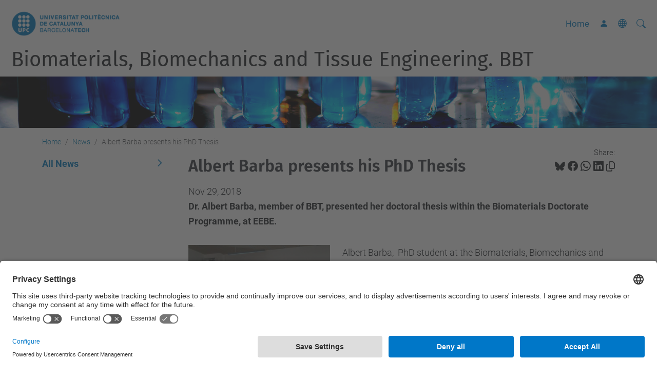

--- FILE ---
content_type: text/html;charset=utf-8
request_url: https://biomaterials.upc.edu/en/news/albert-barba-presents-his-phd-thesis
body_size: 8790
content:
<!DOCTYPE html>
<html xmlns="http://www.w3.org/1999/xhtml" class="h-100" lang="en" xml:lang="en">

<head><meta http-equiv="Content-Type" content="text/html; charset=UTF-8" />
  <title>Albert Barba presents his PhD Thesis — Biomaterials, Biomechanics and Tissue Engineering. BBT — UPC. Universitat Politècnica de Catalunya</title>
  <link rel="preconnect" href="//app.usercentrics.eu" />
  <link rel="preconnect" href="//api.usercentrics.eu" />
  <link rel="preconnect" href="//privacy-proxy.usercentrics.eu" />
  <link rel="dns-prefetch" href="//app.usercentrics.eu" />
  <link rel="dns-prefetch" href="//api.usercentrics.eu" />
  <link rel="preload" href="/++theme++genweb6.theme/stylesheets/fa.min.css" as="style" onload="this.onload=null;this.rel='stylesheet'" />
  <!-- <link rel="preload" href="//app.usercentrics.eu/browser-ui/latest/loader.js" as="script"/>
  <link rel="preload" href="//privacy-proxy.usercentrics.eu/latest/uc-block.bundle.js" as="script"/> -->
  <script>
    window.UC_UI_DOMAINS = {
      crossDomainConsentSharingIFrame: 'https://www.upc.edu/cross-domain-bridge.html',
    };
  </script>
  <script id="usercentrics-cmp" src="https://app.usercentrics.eu/browser-ui/latest/loader.js" data-settings-id="k73tMWYfS" async=""></script>
  <script type="application/javascript" src="https://privacy-proxy.usercentrics.eu/latest/uc-block.bundle.js"></script>
  <script>
    uc.deactivateBlocking([
      'HkocEodjb7', // Google Analytics is not blocked
      'BJ59EidsWQ', //GTM
      'mJTPU19oR', //Google adsense
    ]);
  </script>
  <script type="text/javascript" id="gtag-consent">
    window.dataLayer = window.dataLayer || [];

    function gtag() {
      dataLayer.push(arguments);
    }
    gtag("consent", "default", {
      ad_user_data: "denied",
      ad_personalization: "denied",
      ad_storage: "denied",
      analytics_storage: "denied",
      wait_for_update: 500
    });
    gtag("set", "ads_data_redaction", true);
  </script>
  <script defer="defer" type="application/javascript" src="/++theme++genweb6.theme/js/dataTables.min.js"></script>
  <script defer="defer" type="application/javascript" src="/++theme++genweb6.theme/js/select2.min.js"></script>
<meta charset="utf-8" /><meta name="twitter:card" content="summary" /><meta property="og:site_name" content="bibite" /><meta property="og:title" content="Albert Barba presents his PhD Thesis" /><meta property="twitter:title" content="Albert Barba presents his PhD Thesis" /><meta property="og:type" content="website" /><meta property="og:description" content="Dr. Albert Barba, member of BBT, presented her doctoral thesis within the Biomaterials Doctorate Programme, at EEBE." /><meta property="twitter:description" content="Dr. Albert Barba, member of BBT, presented her doctoral thesis within the Biomaterials Doctorate Programme, at EEBE." /><meta property="og:url" content="https://biomaterials.upc.edu/en/news/albert-barba-presents-his-phd-thesis" /><meta property="twitter:url" content="https://biomaterials.upc.edu/en/news/albert-barba-presents-his-phd-thesis" /><meta property="og:image" content="https://biomaterials.upc.edu/en/news/albert-barba-presents-his-phd-thesis/@@download/image/Albert_Barba_PhD_Thesis.jpg" /><meta property="twitter:image" content="https://biomaterials.upc.edu/en/news/albert-barba-presents-his-phd-thesis/@@download/image/Albert_Barba_PhD_Thesis.jpg" /><meta property="og:image:type" content="image/jpeg" /><meta name="robots" content="all" /><meta name="DC.description" content="Dr. Albert Barba, member of BBT, presented her doctoral thesis within the Biomaterials Doctorate Programme, at EEBE." /><meta name="DC.date.created" content="2018-11-29T12:13:06+01:00" /><meta name="DC.date.modified" content="2021-02-17T10:16:03+01:00" /><meta name="DC.type" content="News Item" /><meta name="DC.format" content="text/plain" /><meta name="DC.language" content="en" /><meta name="DC.date.valid_range" content="2018/11/29 - " /><meta name="description" /><meta name="viewport" content="width=device-width, initial-scale=1.0" /><meta name="generator" content="Plone - https://plone.org/" /><link rel="alternate" hreflang="ca" href="https://biomaterials.upc.edu/ca/noticies/albert-barba-presenta-la-seva-tesis-doctoral" /><link rel="alternate" hreflang="en" href="https://biomaterials.upc.edu/en/news/albert-barba-presents-his-phd-thesis" /><link rel="alternate" hreflang="es" href="https://biomaterials.upc.edu/es/noticias/albert-barba-presents-his-phd-thesis" /><link rel="alternate" hreflang="x-default" href="https://biomaterials.upc.edu/ca/noticies/albert-barba-presenta-la-seva-tesis-doctoral" /><link rel="canonical" href="https://biomaterials.upc.edu/en/news/albert-barba-presents-his-phd-thesis" /><link rel="preload icon" type="image/vnd.microsoft.icon" href="https://biomaterials.upc.edu/en/favicon.ico?name=favicon.ico" /><link rel="mask-icon" href="https://biomaterials.upc.edu/en/favicon.ico?name=favicon.ico" /><link href="https://biomaterials.upc.edu/en/@@search" rel="search" title="Search this site" /><link data-bundle="easyform" href="https://biomaterials.upc.edu/++webresource++b6e63fde-4269-5984-a67a-480840700e9a/++resource++easyform.css" media="all" rel="stylesheet" type="text/css" /><link data-bundle="mosaic-css" href="https://biomaterials.upc.edu/++webresource++480da030-29cc-549f-ac36-8d1ede79795e/++plone++mosaic/mosaic.min.css" media="all" rel="stylesheet" type="text/css" /><link data-bundle="multilingual" href="https://biomaterials.upc.edu/++webresource++4b25ebfe-4288-5cbe-b3d2-cfa66e33cd82/++resource++plone.app.multilingual.stylesheet/multilingual.css" media="all" rel="stylesheet" type="text/css" /><link data-bundle="plone-fullscreen" href="https://biomaterials.upc.edu/++webresource++ac83a459-aa2c-5a45-80a9-9d3e95ae0847/++plone++static/plone-fullscreen/fullscreen.css" media="all" rel="stylesheet" type="text/css" /><link data-bundle="upc-bundle" href="https://biomaterials.upc.edu/++webresource++14ff9cc0-0eda-5e21-a9bd-22687843ae35/++theme++genweb6.upc/stylesheets/theme-upc.min.css" media="all" rel="stylesheet" type="text/css" /><link href="https://biomaterials.upc.edu/++webresource++28af1d0a-b056-5919-b6d4-a78c653e985d//++theme++genweb6.theme/stylesheets/theme.min.css" media="all" rel="stylesheet" type="text/css" /><script async="" src="https://www.googletagmanager.com/gtag/js?id=G-RXN0WT55TK"></script><script>
  window.dataLayer = window.dataLayer || [];
  function gtag(){dataLayer.push(arguments);}
  gtag('js', new Date());

  gtag('config', 'G-RXN0WT55TK');
</script><script data-bundle="plone-fullscreen" integrity="sha384-yAbXscL0aoE/0AkFhaGNz6d74lDy9Cz7PXfkWNqRnFm0/ewX0uoBBoyPBU5qW7Nr" src="https://biomaterials.upc.edu/++webresource++6aa4c841-faf5-51e8-8109-90bd97e7aa07/++plone++static/plone-fullscreen/fullscreen.js"></script><script data-bundle="plone" integrity="sha384-VpRtef0in9VvJccUgGM+OKJxMlKkCjrUuv4dmkXUjfuBQMRjcDWGNmTYiPWFcckC" src="https://biomaterials.upc.edu/++webresource++63fc8075-8d9c-52b0-bd0c-c7db8d9c785d/++plone++static/bundle-plone/bundle.min.js"></script><script data-bundle="datagridfield-bundle" integrity="sha384-ab8+ZO465yuhsQpCxqQ3u2HpLcOwNqxIS0HAA+laLWcfsX8+8SXtI9TSBzDJg9wf" src="https://biomaterials.upc.edu/++webresource++b5050647-6b73-57ea-8cc2-e492b13e1606/++resource++collective.z3cform.datagridfield/datagridfield-remote.min.js"></script><script integrity="sha384-Z0c0O7SGparpXtqZ7DqB+2xYabbv4FwSW10MAxUzrFnDh7Bfxubjpre0f7AIxrKf" src="https://biomaterials.upc.edu/++webresource++428ff13a-1bd4-583d-ba0b-b909e791367c//++theme++genweb6.theme/js/theme.min.js"></script></head>

<body class="d-flex flex-column h-100 col-content col-one frontend icons-on portaltype-news-item section-news site-en subsection-albert-barba-presents-his-phd-thesis template-newsitem_view thumbs-on userrole-anonymous viewpermission-view" id="visual-portal-wrapper" dir="ltr" data-base-url="https://biomaterials.upc.edu/en/news/albert-barba-presents-his-phd-thesis" data-view-url="https://biomaterials.upc.edu/en/news/albert-barba-presents-his-phd-thesis" data-portal-url="https://biomaterials.upc.edu" data-i18ncatalogurl="https://biomaterials.upc.edu/plonejsi18n" data-pat-pickadate="{&quot;date&quot;: {&quot;selectYears&quot;: 200}, &quot;time&quot;: {&quot;interval&quot;: 5 } }" data-pat-plone-modal="{&quot;actionOptions&quot;: {&quot;displayInModal&quot;: false}}"><div class="outer-wrapper flex-shrink-0">

    <header id="content-header" class="sticky-top">
      <div id="portal-top" class="w-100">
        


    <div id="header" class="d-flex align-items-center light-to-dark-theme">

        <a href="#main-container" class="d-none">Go to main content</a>

        <div id="portal-logos" class="d-flex me-4">
            <div id="logo-primary">

                <a href="https://www.upc.edu/en" target="_blank">

                    <img alt="Universitat Politècnica de Catalunya" title="Universitat Politècnica de Catalunya" class="img-desktop" src="https://biomaterials.upc.edu/@@gw-logo" />

                </a>

                

            </div>

            
        </div>

        <nav id="portal-navbar" role="navigation" class="global-navigation ms-auto">

            <ul class="navbar-nav mb-2 mb-lg-0 align-items-center" id="portal-globalnav">
                <li class="home nav-item">
                    <a class="nav-link" href="https://biomaterials.upc.edu/en">Home</a>
                </li>

                

                

                    <li class="nav-item nav-action">

                        <a title="Log in" href="https://biomaterials.upc.edu/en/news/albert-barba-presents-his-phd-thesis/login" id="personaltools-login" icon="person-fill">

                        <i class="bi bi-person-fill" title="Log in" alt="Log in"></i>
                        </a>

                    </li>

                

                

                    <li class="has_subtree nav-item nav-lang">

                        <a href="#" class="nav-link" aria-haspopup="true">
                            <i class="bi bi-globe" alt="alt" title="title"></i>
                        </a>

                        <ul class="has_subtree dropdown">
                            <li class="nav-item">
                                <a class="nav-link" href="https://biomaterials.upc.edu/ca?set_language=ca">
                                    <span>Català</span>
                                </a>
                            </li>
                            <li class="nav-item">
                                <a class="nav-link" href="https://biomaterials.upc.edu/es?set_language=es">
                                    <span>Español</span>
                                </a>
                            </li>
                        </ul>
                    </li>

                
            </ul>
        </nav>

        <div id="portal-searchbox" class="nav-item">

            

    <form id="searchGadget_form" action="https://biomaterials.upc.edu/en/@@search" role="search" class="d-flex pat-livesearch show_images " data-pat-livesearch="ajaxUrl:https://biomaterials.upc.edu/en/@@ajax-search">

        <label class="hiddenStructure" for="searchGadget">Search Site</label>

        

            <input name="SearchableText" type="text" size="18" id="searchGadget" title="Search Site" placeholder="Search Site" class="searchField form-control me-3" />

            

            

        

        <button class="searchButton" type="submit" alt="alt" aria-label="aria-label"><i class="bi bi-search" alt="alt" title="title"></i></button>

        <div id="portal-advanced-search" class="hiddenStructure">

            <a href="https://biomaterials.upc.edu/en/@@search">Advanced Search…</a>

        </div>

    </form>


        </div>

        <div id="portal-navbar-mobile" class="d-none ms-auto" role="navigation">

            <nav class="navbar navbar-dark">

                <div class="container-fluid">

                    <button class="navbar-toggler" type="button" data-bs-toggle="offcanvas" aria-label="Close" data-bs-target="#gwMobileNavbar" aria-controls="gwMobileNavbar">

                    <span class="navbar-toggler-icon"></span>

                    </button>

                    <div class="offcanvas offcanvas-end text-bg-dark" tabindex="-1" id="gwMobileNavbar" aria-labelledby="gwMobileNavbarLabel">

                        <div class="offcanvas-header">

                            <p class="h5">Menú</p>
                            <button type="button" class="btn-close btn-close-white" data-bs-dismiss="offcanvas" aria-label="Close"></button>

                        </div>

                        <div class="offcanvas-body">

                            <div class="d-flex mt-3 mb-2" role="search">

                                <div id="portal-searchbox-mobile" class="nav-item">

                                    

    <form id="searchGadget_form_mobile" action="https://biomaterials.upc.edu/en/@@search" role="search" class="d-flex pat-livesearch show_images " data-pat-livesearch="ajaxUrl:https://biomaterials.upc.edu/en/@@ajax-search">

        <label class="hiddenStructure" for="searchGadget_mobile">Search Site</label>

        

            <input name="SearchableText" type="text" size="18" id="searchGadget_mobile" title="Search Site" placeholder="Search Site" class="searchField form-control me-3" />

            

            

        

        <button class="searchButton" type="submit" alt="alt" aria-label="aria-label"><i class="bi bi-search" alt="alt" title="title"></i></button>

        <div id="portal-advanced-search_mobile" class="hiddenStructure">

            <a href="https://biomaterials.upc.edu/en/@@search">Advanced Search…</a>

        </div>

    </form>



                                </div>

                            </div>

                            <ul class="navbar-nav justify-content-end flex-grow-1 pe-3">

                                <li class="nav-item">

                                    <a class="nav-link" href="https://biomaterials.upc.edu/en">Home</a>

                                </li>

                                

                                    <li class="ps-3"><hr class="mt-1 mb-1" /></li>

                                    <li class="introduction-objectives has_subtree nav-item"><a href="https://biomaterials.upc.edu/en/introduction-objectives" target="_self" class="state-published nav-link" aria-haspopup="true">Introduction and Objectives</a><input type="checkbox" class="opener" /><label for="navitem-introduction-objectives" role="button" aria-label="Introduction and Objectives"></label><ul class="has_subtree dropdown"><li class="scientific-goals nav-item"><a href="https://biomaterials.upc.edu/en/introduction-objectives/scientific-goals" target="_self" class="state-published nav-link">Scientific Goals</a></li><li class="overiew-bbt nav-item"><a href="https://biomaterials.upc.edu/en/introduction-objectives/overiew-bbt" target="_self" class="state-published nav-link">Overview</a></li><li class="collaborations-map nav-item"><a href="https://biomaterials.upc.edu/en/introduction-objectives/collaborations-map" target="_self" class="state-published nav-link">Collaborations Map</a></li></ul></li><li class="research-lines nav-item"><a href="https://biomaterials.upc.edu/en/research-lines" target="_self" class="state-published nav-link">Research Lines</a></li><li class="publications nav-item"><a href="https://biomaterials.upc.edu/en/publications" target="_self" class="state-published nav-link">Publications</a></li><li class="patents nav-item"><a href="https://biomaterials.upc.edu/en/patents" target="_self" class="state-published nav-link">Patents</a></li><li class="staff has_subtree nav-item"><a href="https://biomaterials.upc.edu/en/staff" target="_self" class="state-published nav-link" aria-haspopup="true">Staff</a><input type="checkbox" class="opener" /><label for="navitem-staff" role="button" aria-label="Staff"></label><ul class="has_subtree dropdown"><li class="alumni nav-item"><a href="https://biomaterials.upc.edu/en/staff/alumni" target="_self" class="state-published nav-link">Alumni</a></li><li class="look-back nav-item"><a href="https://biomaterials.upc.edu/en/staff/look-back" target="_self" class="state-published nav-link">Look Back</a></li></ul></li><li class="engineering-services has_subtree nav-item"><a href="https://biomaterials.upc.edu/en/engineering-services" target="_self" class="state-published nav-link" aria-haspopup="true">Engineering Services</a><input type="checkbox" class="opener" /><label for="navitem-engineering-services" role="button" aria-label="Engineering Services"></label><ul class="has_subtree dropdown"><li class="microscopy nav-item"><a href="https://biomaterials.upc.edu/en/engineering-services/microscopy" target="_self" class="state-published nav-link">Microscopy</a></li><li class="mechanical-characterization nav-item"><a href="https://biomaterials.upc.edu/en/engineering-services/mechanical-characterization" target="_self" class="state-published nav-link">Mechanical characterization</a></li><li class="chemical-and-structural-characterization nav-item"><a href="https://biomaterials.upc.edu/en/engineering-services/chemical-and-structural-characterization" target="_self" class="state-published nav-link">Chemical and structural characterization</a></li><li class="physical-characterization nav-item"><a href="https://biomaterials.upc.edu/en/engineering-services/physical-characterization" target="_self" class="state-published nav-link">Physical characterization</a></li><li class="heat-and-surface-treatments nav-item"><a href="https://biomaterials.upc.edu/en/engineering-services/heat-and-surface-treatments" target="_self" class="state-published nav-link">Heat and Surface treatments</a></li><li class="electrochemical-characterization nav-item"><a href="https://biomaterials.upc.edu/en/engineering-services/electrochemical-characterization" target="_self" class="state-published nav-link">Electrochemical characterization</a></li><li class="biological-characterization nav-item"><a href="https://biomaterials.upc.edu/en/engineering-services/biological-characterization" target="_self" class="state-published nav-link">Biological Characterization</a></li><li class="animal-studies-and-histological-characterization nav-item"><a href="https://biomaterials.upc.edu/en/engineering-services/animal-studies-and-histological-characterization" target="_self" class="state-published nav-link">Animal studies and Histological characterization</a></li><li class="forensic-engineering nav-item"><a href="https://biomaterials.upc.edu/en/engineering-services/forensic-engineering" target="_self" class="state-published nav-link">Forensic engineering</a></li><li class="data-processing-and-analysis nav-item"><a href="https://biomaterials.upc.edu/en/engineering-services/data-processing-and-analysis" target="_self" class="state-published nav-link">Data processing and analysis</a></li><li class="technical-consultancy nav-item"><a href="https://biomaterials.upc.edu/en/engineering-services/technical-consultancy" target="_self" class="state-published nav-link">Technical consultancy</a></li><li class="forms-of-collaboration nav-item"><a href="https://biomaterials.upc.edu/en/engineering-services/forms-of-collaboration" target="_self" class="state-published nav-link">Forms of collaboration</a></li></ul></li><li class="chairs has_subtree nav-item"><a href="https://biomaterials.upc.edu/en/chairs" target="_self" class="state-published nav-link" aria-haspopup="true">Chairs</a><input type="checkbox" class="opener" /><label for="navitem-chairs" role="button" aria-label="Chairs"></label><ul class="has_subtree dropdown"><li class="chair-klockner-upc nav-item"><a href="https://biomaterials.upc.edu/en/chairs/chair-klockner-upc" target="_self" class="state-published nav-link">Chair Klockner-UPC</a></li><li class="chair-ames-upc nav-item"><a href="https://biomaterials.upc.edu/en/chairs/chair-ames-upc" target="_self" class="state-published nav-link">Chair AMES GROUP-UPC</a></li></ul></li><li class="media-1 nav-item"><a href="https://biomaterials.upc.edu/en/media-1" target="_self" class="state-published nav-link">Media</a></li><li class="job-opportunities-1 nav-item"><a href="https://biomaterials.upc.edu/en/job-opportunities-1" target="_self" class="state-published nav-link">Job Opportunities</a></li>

                                

                                

                                    

                                        <li class="ps-3"><hr class="mt-1 mb-1" /></li>

                                        <li class="nav-item">

                                            <a href="https://biomaterials.upc.edu/en/news/albert-barba-presents-his-phd-thesis/login" title="Log in" id="personaltools-login-mobile">

                                                <span>Log in</span>
                                            </a>

                                        </li>

                                    

                                

                                

                                    

                                        <li class="ps-3"><hr class="mt-1 mb-1" /></li>

                                        <li class="nav-item">

                                            <a class="nav-link" href="https://biomaterials.upc.edu/ca?set_language=ca">

                                                <span>Català</span>

                                            </a>

                                        </li>
                                        <li class="nav-item">

                                            <a class="nav-link" href="https://biomaterials.upc.edu/es?set_language=es">

                                                <span>Español</span>

                                            </a>

                                        </li>

                                    

                                

                            </ul>
                        </div>
                    </div>
                </div>
            </nav>
        </div>
    </div>



      </div>
    </header>

    <div id="above-content-wrapper">
      <div id="viewlet-above-content">



    <div id="hero" class="light-to-dark-theme image-hero content-hero" style="--bg-img-url: url(https://biomaterials.upc.edu/@@gw-hero)">

        

        

        

            <section>

                

                

                <img alt="" src="https://biomaterials.upc.edu/@@gw-hero" />

            </section>

        

        <div class="site_title">

            

                

                <div class="h1">
                    <a accesskey="1" class="text-decoration-none" href="https://biomaterials.upc.edu/en">
                        Biomaterials, Biomechanics and Tissue Engineering. BBT
                    </a>
                </div>

            

        </div>

        

    </div>





<nav id="portal-breadcrumbs" aria-label="breadcrumb" label_breadcrumb="label_breadcrumb">
  <div class="container">
    <ol class="breadcrumb">
      <li class="breadcrumb-item"><a href="https://biomaterials.upc.edu/en">Home</a></li>
      
        <li class="breadcrumb-item"><a href="https://biomaterials.upc.edu/en/news">News</a></li>
        
      
        
        <li class="breadcrumb-item active" aria-current="page">Albert Barba presents his PhD Thesis</li>
      
    </ol>
  </div>
</nav>
</div>
    </div>

    <div class="container">
      <div class="row">
        <aside id="global_statusmessage" class="col-12">
      

      <div>
      </div>
    </aside>
      </div>
      <main id="main-container" class="row">
        <section id="portal-column-content">

      

      

        

          <article id="content">

            

              <header>

                <div id="viewlet-above-content-title"><span id="social-tags-body" itemscope="" itemtype="http://schema.org/WebPage" style="display: none">
  <span itemprop="name">Albert Barba presents his PhD Thesis</span>
  <span itemprop="description">Dr. Albert Barba, member of BBT, presented her doctoral thesis within the Biomaterials Doctorate Programme, at EEBE.</span>
  <span itemprop="url">https://biomaterials.upc.edu/en/news/albert-barba-presents-his-phd-thesis</span>
  <span itemprop="image">https://biomaterials.upc.edu/en/news/albert-barba-presents-his-phd-thesis/@@download/image/Albert_Barba_PhD_Thesis.jpg</span>
</span>

<div id="social_tags">

  <p class="fs-s mb-0">
    Share:
  </p>

  

    <a target="_blank" href="https://bsky.app/intent/compose?text=Albert Barba presents his PhD Thesis https://biomaterials.upc.edu/resolveuid/df66c19522a84ec7b4e8eb69af64e0af" title="Bluesky">

      <i class="fa-brands fa-bluesky"></i>

    </a>

    

  

    <a target="_blank" href="https://www.facebook.com/sharer/sharer.php?u=https://biomaterials.upc.edu/resolveuid/df66c19522a84ec7b4e8eb69af64e0af" title="Facebook">

      <i class="bi bi-facebook"></i>

    </a>

    

  

    <a target="_blank" href="https://wa.me/?text=Albert Barba presents his PhD Thesis https://biomaterials.upc.edu/resolveuid/df66c19522a84ec7b4e8eb69af64e0af" title="Whatsapp">

      <i class="bi bi-whatsapp"></i>

    </a>

    

  

    <a target="_blank" href="https://www.linkedin.com/sharing/share-offsite?url=https://biomaterials.upc.edu/resolveuid/df66c19522a84ec7b4e8eb69af64e0af" title="Linkedin">

      <i class="bi bi-linkedin"></i>

    </a>

    

  

    

    <a href="#" data-bs-toggle="tooltip" id="copy-universal-link" data-url="https://biomaterials.upc.edu/resolveuid/df66c19522a84ec7b4e8eb69af64e0af" aria-label="Copied!" data-bs-title="Copied!" data-bs-original-title="Copy link">

      <i class="fa-regular fa-copy"></i>

    </a>

  

</div>
</div>

                
                  <h1>Albert Barba presents his PhD Thesis</h1>

                

                <div id="viewlet-below-content-title"><div id="news_date">

     <p>Nov 29, 2018</p>

</div>
</div>

                
                  <p class="lead">Dr. Albert Barba, member of BBT, presented her doctoral thesis within the Biomaterials Doctorate Programme, at EEBE.</p>

                

                <div id="viewlet-below-content-description"></div>

              </header>

              <div id="viewlet-above-content-body"><section id="section-leadimage">

  

  <figure class="newsImageContainer">

    <a target="_blank" href="https://biomaterials.upc.edu/en/news/albert-barba-presents-his-phd-thesis/@@images/image-800-1719b8f0f1806eaa5c497e2a56abbd9f.jpeg">

      <img src="https://biomaterials.upc.edu/en/news/albert-barba-presents-his-phd-thesis/@@images/image-800-1719b8f0f1806eaa5c497e2a56abbd9f.jpeg" alt="Albert Barba presents his PhD Thesis" title="Albert Barba presents his PhD Thesis" height="470" width="714" class="figure-img img-fluid" />

      <figcaption class="figure-caption">Dr. Albert Barba</figcaption>

    </a>

  </figure>



</section>
</div>

              <div id="content-core">
                
      

        <section id="section-text">
          <div id="parent-fieldname-text" class=""><p>Albert Barba,  PhD student at the Biomaterials, Biomechanics and Thissue Engineering Research Group at UPC, presented his Doctoral Thesis on November 28th, at the new Diagonal-Besòs Campus of the Universitat Politècnica de Catalunya (UPC).</p>
<p>The student presented his thesis in "Intrinsic osteoinduction and osteogenesis of biomimetic calcium phosphate scaffolds with different nano-, micro- and macroporosities: ectopic and orthotopic implantation in a canine model", directed by Dr. Maria-Pau Ginebra (BBT) and Dr. Jordi Franch (UAB), before a jury constituted by Dr. Cristina Canal (UPC), Dr. Jeróme Noailly (UPF) and Dr. Marco López (Univ. Lille Nord, France).</p>
<p>Dr. Barba, granted with a FI research grant by Generalitat de Catalunya, enjoyed two research stays at the <a class="external-link" href="http://katalog.uu.se/organisation/?orgId=TT2:31" target="_blank" title="">Department of Science and Engineering, Applied Materials Science</a> in Uppsala Universitet (Sweden).</p></div>
        </section>

      
    
              </div>

              <div id="viewlet-below-content-body">






</div>

            
            <footer>
              <div id="viewlet-below-content">




</div>
            </footer>
          </article>
        
      

      
    </section>
        <aside id="portal-column-one">
        
      
        

    <div class="portletWrapper" id="portletwrapper-706c6f6e652e6c656674636f6c756d6e0a636f6e746578740a2f34382f6269626974652f656e2f6e6577730a63617465676f72696573" data-portlethash="706c6f6e652e6c656674636f6c756d6e0a636f6e746578740a2f34382f6269626974652f656e2f6e6577730a63617465676f72696573">

    

    

        <div class="portlet portlet-category portlet-category-news portlet-list">

            <ul class="list-group list-group-flush mb-2">

                <li class="list-group-item ps-0">

                    <a href="https://biomaterials.upc.edu/en/news/news_listing" class="d-block text-decoration-none active">

                        <span>All News</span>
                    </a>

                </li>

                

            </ul>

        </div>

    


</div>





      
    </aside>
      </main>
      <!--/row-->
    </div>
    <!--/container-->

    <footer id="portal-footer-wrapper" class="mt-auto">
      <div id="portal-footer">

      <div id="footer-contact" role="contentinfo">

    <div class="row">

      

      <div class="col-md-3 offset-md-1 contact">
        <h2>Contact</h2>

        

        <address>
          <div style="text-align: center; "><picture><source srcset="https://biomaterials.upc.edu/ca/etseib.jpg/@@images/image-200-523b39d425fd81d0b2a08625471ed8fd.jpeg 200w,https://biomaterials.upc.edu/ca/etseib.jpg/@@images/image-1600-b7880ed2d78d0becb8bf73ac71c68eaf.jpeg 1600w,https://biomaterials.upc.edu/ca/etseib.jpg/@@images/image-1400-9c73ee25e64fb639cd30e70491e0f32c.jpeg 1400w,https://biomaterials.upc.edu/ca/etseib.jpg/@@images/image-1200-25db012e0e3da4d7fd52669d176c03d8.jpeg 1200w,https://biomaterials.upc.edu/ca/etseib.jpg/@@images/image-1000-ce62c1298a3f53eb54330407bc668180.jpeg 1000w,https://biomaterials.upc.edu/ca/etseib.jpg/@@images/image-800-93a3785eb8dcea5886ca19145ef5c763.jpeg 800w,https://biomaterials.upc.edu/ca/etseib.jpg/@@images/image-600-ed06004470a9984093aaf9063bfc5ea6.jpeg 600w,https://biomaterials.upc.edu/ca/etseib.jpg/@@images/image-400-f2c4d2744e391c6d434ec807d7efbcfc.jpeg 400w,https://biomaterials.upc.edu/ca/etseib.jpg/@@images/image-128-f0c65ab6fa97a2bb8d37e42338608c1f.jpeg 128w,https://biomaterials.upc.edu/ca/etseib.jpg/@@images/image-64-bd363c8f7c4ea3bb5998a10f117aea62.jpeg 64w,https://biomaterials.upc.edu/ca/etseib.jpg/@@images/image-32-065f84b1fe4c8abe704fb8ae52f6b1c5.jpeg 32w,https://biomaterials.upc.edu/ca/etseib.jpg/@@images/image-16-80de9726dd42fceb7f4b2fdd2835a161.jpeg 16w"></source><img alt="" class="image-inline image-richtext picture-variant-mini" height="133" loading="lazy" src="https://biomaterials.upc.edu/ca/etseib.jpg/@@images/image-200-523b39d425fd81d0b2a08625471ed8fd.jpeg" title="EEBE - Edifici I" width="200" /></picture></div>
<hr />
<p style="text-align: left; "><a class="external-link" href="https://eebe.upc.edu/en" target="_blank" title="">EEBE - Barcelona East School of Engineering</a></p>
<p style="text-align: left; "><a class="external-link" href="http://www.cmem.upc.edu/?set_language=en" target="_blank" title="">CEM - Dpt. of Materials Science and Engineering</a></p>
<p style="text-align: left; ">Campus Diagonal Besòs, Edifici I, Av. Eduard Maristany, 16. 08019 Barcelona (Spain)</p>
<p style="text-align: left; ">(0034) 93 401 07 17</p>
<p style="text-align: left; "><strong>Contact e-mail:</strong> noelia.aparicio[at]upc.edu</p>
<p style="text-align: left; "><strong>Contact e-mail for Engineering Services:</strong> miquel.punset[at]upc.edu</p>
<hr />
<div style="text-align: center; "><a class="external-link" href="https://www.google.es/maps/place/BBT+Biomaterials,+Biomechanics+and+Tissue+Engineering/@41.4151179,2.2240439,17z/data=!4m8!1m2!2m1!1sbbt+biomaterials!3m4!1s0x12a4a356028891c3:0x1bc73679db6127bb!8m2!3d41.414352!4d2.223625" target="_blank" title="Mapa ETSEIB"><picture><source srcset="https://biomaterials.upc.edu/ca/shared/mapa_etseib.jpg/@@images/image-400-12320bbc4245c260ece69c940b7b65f4.jpeg 400w,https://biomaterials.upc.edu/ca/shared/mapa_etseib.jpg/@@images/image-1600-693bae9526dabdfaf05cbb47ce51bb30.jpeg 1600w,https://biomaterials.upc.edu/ca/shared/mapa_etseib.jpg/@@images/image-1400-455652b9ec0b0f17b100800725409498.jpeg 1400w,https://biomaterials.upc.edu/ca/shared/mapa_etseib.jpg/@@images/image-1200-ca6c5aebcbc0d59cfc3737238efaee16.jpeg 1200w,https://biomaterials.upc.edu/ca/shared/mapa_etseib.jpg/@@images/image-1000-89f77a9ef553647ddff432fedea58e9d.jpeg 1000w,https://biomaterials.upc.edu/ca/shared/mapa_etseib.jpg/@@images/image-800-f561d8d3f12df3e8942bd457ffc9e05a.jpeg 800w,https://biomaterials.upc.edu/ca/shared/mapa_etseib.jpg/@@images/image-600-74705c9219c6954ef059ed32c6b63848.jpeg 600w,https://biomaterials.upc.edu/ca/shared/mapa_etseib.jpg/@@images/image-200-3ef97a8f2dbb5d22944c2923b6fbfcb7.jpeg 200w,https://biomaterials.upc.edu/ca/shared/mapa_etseib.jpg/@@images/image-128-a0d1b3033a70bc25477134124ff45627.jpeg 128w,https://biomaterials.upc.edu/ca/shared/mapa_etseib.jpg/@@images/image-64-30b74928d6049b20eb33f02788e68ce2.jpeg 64w,https://biomaterials.upc.edu/ca/shared/mapa_etseib.jpg/@@images/image-32-81ef428afaac42ea09c874ddafc7a7b5.jpeg 32w,https://biomaterials.upc.edu/ca/shared/mapa_etseib.jpg/@@images/image-16-f766f1b64e7b21e78242d6f36bb105dd.jpeg 16w"></source><img alt="" class="image-inline image-richtext picture-variant-preview" height="203" loading="lazy" src="https://biomaterials.upc.edu/ca/shared/mapa_etseib.jpg/@@images/image-400-12320bbc4245c260ece69c940b7b65f4.jpeg" title="Mapa EEBE" width="400" /></picture></a></div>
<hr />
<p style="text-align: left; ">Metro (L4): Maresme Forum -- Tram (T4): Campus Diagonal Besòs</p>

          <p>
            <a href="https://biomaterials.upc.edu/en/contact">Contact form</a>
          </p>
        </address>

      </div>

      <div class="col-md-3 offset-md-1">

        

          

        

      </div>

    </div>

  </div><div id="footer-complementary" data-class="dark-theme" data-img="https://biomaterials.upc.edu/@@gw-hero">

    <div class="row">

        <div class="col-md-4 text-primary">
            <p><strong>© UPC</strong></p>
        </div>

        <div class="col-md-8">
            <nav id="complimentary-footer-nav" aria-label="Complimenatary-footer">
                <ul id="footer-menu-complementari" class="footer-container">

                    <li>
                        <span class="text-muted me-2">Powered by</span>
                        <a href="https://genweb.upc.edu/ca" target="_blank">
                            <img title="genweb UPC" alt="genweb UPC" class="logoGenwebUPC" loading="lazy" src="https://biomaterials.upc.edu/++theme++genweb6.theme/img/genwebUPC.webp" />
                        </a>
                    </li>

                    

                    <li>
                        <a accesskey="3" href="https://biomaterials.upc.edu/en/sitemap" target="_self">Site Map</a>
                    </li>

                    <li>
                        <a accesskey="0" href="https://biomaterials.upc.edu/en/accessibility" target="_self">Accessibility</a>
                    </li>

                    <li>
                        <a href="https://www.upc.edu/en/disclaimer" target="_blank">Disclaimer</a>
                    </li>

                    <li>
                        <a href="#" target="_self" onclick="UC_UI.showSecondLayer();">Privacy Settings</a>
                    </li>
                </ul>
            </nav>
        </div>
    </div>
</div></div>
    </footer>
  </div><!--/outer-wrapper --><aside id="back-to-top">
    <a href="#" class="back-to-top" aria-label="Anar al començament de la pàgina">
      <svg xmlns="http://www.w3.org/2000/svg" width="16" height="16" fill="currentColor" class="bi bi-arrow-up-circle-fill" viewbox="0 0 16 16" title="Anar al començament de la pàgina">
        <path d="M16 8A8 8 0 1 0 0 8a8 8 0 0 0 16 0zm-7.5 3.5a.5.5 0 0 1-1 0V5.707L5.354 7.854a.5.5 0 1 1-.708-.708l3-3a.5.5 0 0 1 .708 0l3 3a.5.5 0 0 1-.708.708L8.5 5.707V11.5z"></path>
      </svg>
    </a>
  </aside></body>

</html>